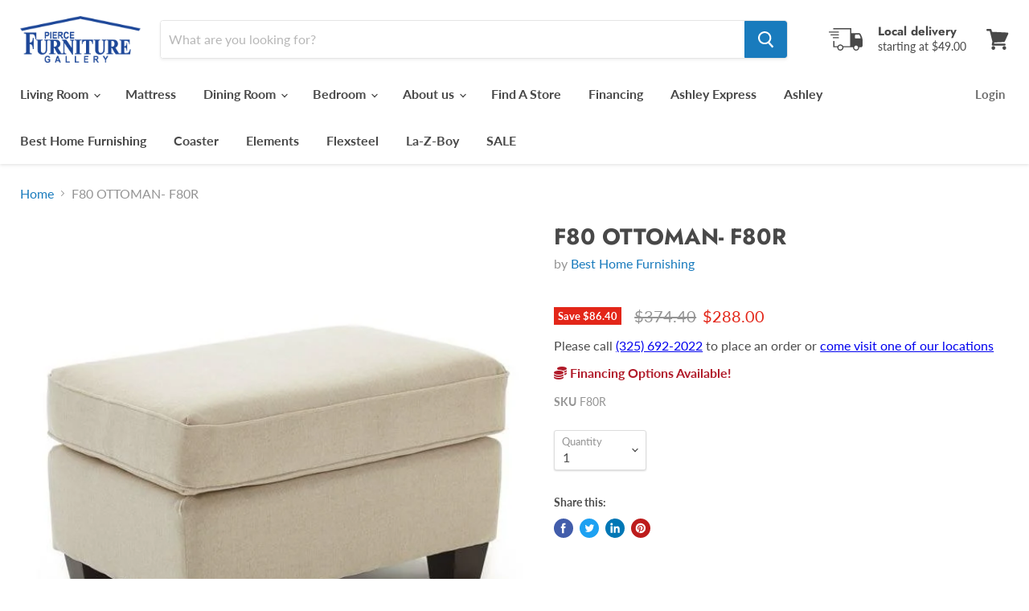

--- FILE ---
content_type: text/html; charset=utf-8
request_url: https://piercefurnituregallery.com/collections/all/products/f80-ottoman-f80r?view=_recently-viewed
body_size: 1308
content:


































<li
  class="productgrid--item  imagestyle--natural    productitem--sale    product-recently-viewed-card  show-actions--mobile"
  data-product-item
  data-product-quickshop-url="/collections/all/products/f80-ottoman-f80r"
  data-quickshop-hash="1d05cc267e02099c5f5012e6a45c854e39615af73ea47a498ab1d63e4f87acf6"
  
    data-recently-viewed-card
  
>
  <div class="productitem" data-product-item-content>
    <div class="product-recently-viewed-card-time" data-product-handle="f80-ottoman-f80r">
      <button
        class="product-recently-viewed-card-remove"
        aria-label="close"
        data-remove-recently-viewed
      >
        <svg
  aria-hidden="true"
  focusable="false"
  role="presentation"
  width="10"
  height="10"
  viewBox="0 0 10 10"
  xmlns="http://www.w3.org/2000/svg"
>
  <path d="M6.08785659,5 L9.77469752,1.31315906 L8.68684094,0.225302476 L5,3.91214341 L1.31315906,0.225302476 L0.225302476,1.31315906 L3.91214341,5 L0.225302476,8.68684094 L1.31315906,9.77469752 L5,6.08785659 L8.68684094,9.77469752 L9.77469752,8.68684094 L6.08785659,5 Z"></path>
</svg>
      </button>
    </div>
    <a
      class="productitem--image-link"
      href="/collections/all/products/f80-ottoman-f80r"
      tabindex="-1"
      data-product-page-link
    >
      <figure class="productitem--image" data-product-item-image>
        
          
          

  
    <noscript data-rimg-noscript>
      <img
        
          src="//piercefurnituregallery.com/cdn/shop/files/Best_20Home_20Furnishing_2024-03-01T17_32_53.749928_xslrnbfivp_0024395d-2d88-45c7-8341-f9801a76245f_512x512.jpg?v=1768858726"
        

        alt=""
        data-rimg="noscript"
        srcset="//piercefurnituregallery.com/cdn/shop/files/Best_20Home_20Furnishing_2024-03-01T17_32_53.749928_xslrnbfivp_0024395d-2d88-45c7-8341-f9801a76245f_512x512.jpg?v=1768858726 1x, //piercefurnituregallery.com/cdn/shop/files/Best_20Home_20Furnishing_2024-03-01T17_32_53.749928_xslrnbfivp_0024395d-2d88-45c7-8341-f9801a76245f_599x599.jpg?v=1768858726 1.17x"
        class="productitem--image-primary"
        
        
      >
    </noscript>
  

  <img
    
      src="//piercefurnituregallery.com/cdn/shop/files/Best_20Home_20Furnishing_2024-03-01T17_32_53.749928_xslrnbfivp_0024395d-2d88-45c7-8341-f9801a76245f_512x512.jpg?v=1768858726"
    
    alt=""

    
      data-rimg="lazy"
      data-rimg-scale="1"
      data-rimg-template="//piercefurnituregallery.com/cdn/shop/files/Best_20Home_20Furnishing_2024-03-01T17_32_53.749928_xslrnbfivp_0024395d-2d88-45c7-8341-f9801a76245f_{size}.jpg?v=1768858726"
      data-rimg-max="600x600"
      data-rimg-crop=""
      
      srcset="data:image/svg+xml;utf8,<svg%20xmlns='http://www.w3.org/2000/svg'%20width='512'%20height='512'></svg>"
    

    class="productitem--image-primary"
    
    
  >



  <div data-rimg-canvas></div>


        

        


<span  class="productitem--badge badge--sale"
    data-badge-sales
    
  >
    
      Save <span class="money" data-price-money-saved>$86.40</span>
    
  </span>
  
      </figure>
    </a><div class="productitem--info">
      

      

      <h2 class="productitem--title">
        <a href="/collections/all/products/f80-ottoman-f80r" data-product-page-link>
          F80 OTTOMAN- F80R
        </a>
      </h2>

      
        <span class="productitem--vendor">
          <a href="/collections/vendors?q=Best%20Home%20Furnishing" title="Best Home Furnishing">Best Home Furnishing</a>
        </span>
      

      
        

<div vendor="Best Home Furnishing" dovovovovo  class="productitem--price ">
  <div
    class="price--compare-at visible"
    data-price-compare-at
  >
      <span class="visually-hidden">Original price</span>
      <span class="money">
        $374.40
      </span>
    
  </div>

  <div class="price--main" data-price>
      
        <span class="visually-hidden">Current price</span>
      
      <span class="money">
        $288.00
      </span>
    
  </div>
</div>


      

      
      <div class="dovr-product-item-watermarks-snippet" data-version="1.2.0">
    

    




    <div class="dovr-nmi-message" data-version="1.0.0">
    
</div>

    <div class="dovr-model-viewer-product-item" data-version="1.0.0" style="padding-bottom: 5px;">
  
</div>
    <div class="dovr-in-stock-watermark-product-item">

</div>
    
</div>


      
        <div class="productitem--description">
          <p>
    Weight &amp; Dimensions
 Dimensions
        
            
                
                    Full Dimension
                    
           ...</p>

          
            <a
              href="/collections/all/products/f80-ottoman-f80r"
              class="productitem--link"
              data-product-page-link
            >
              View full details
            </a>
          
        </div>
      
    </div>

    
  </div>

  
    <script type="application/json" data-quick-buy-settings>
      {
        "cart_redirection": false,
        "money_format": "${{amount}}"
      }
    </script>
  
</li>

